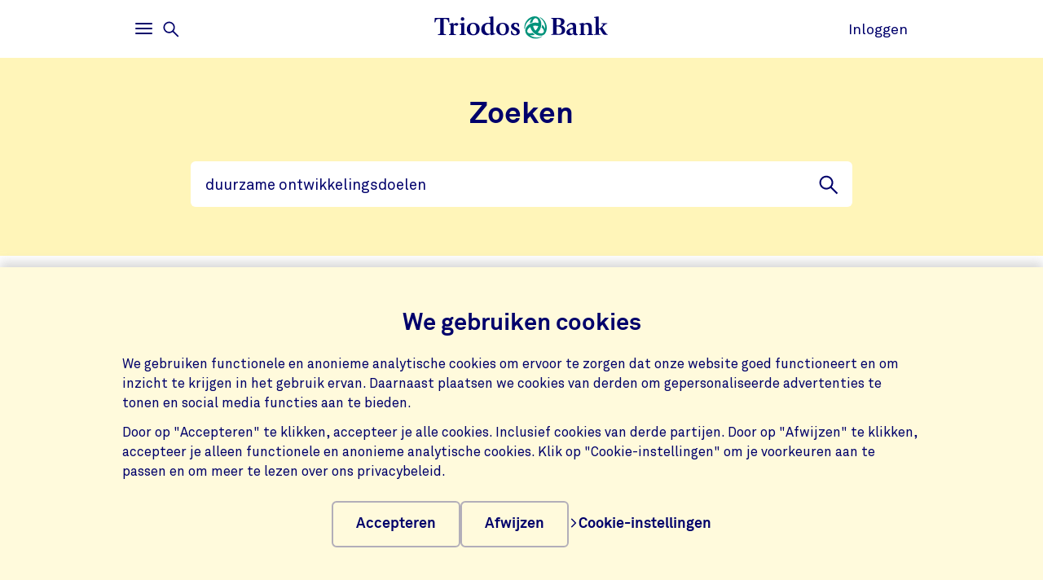

--- FILE ---
content_type: text/html;charset=UTF-8
request_url: https://www.triodos.nl/zoeken?q=duurzame+ontwikkelingsdoelen
body_size: 5762
content:

<!doctype html><html lang="nl"><head><meta charset="utf-8"><meta name="viewport" content="width=device-width, initial-scale=1.0"><meta name="_csrf_parameter" content="_csrf"/><meta name="_csrf_header" content="X-CSRF-TOKEN"/><meta name="_csrf" content="ac1dc3ad-eb66-494f-ac39-92f7551aefb7"/><link rel="stylesheet" media="screen" type="text/css" href="/wro/bundle/main.css?anticache=1765869478502"/><link href="/webfiles/1765869478502/img/favicon.ico" rel="icon"><link rel="stylesheet" href="/wro/bundle/chat.css?anticache=1765869478502" media="screen" type="text/css" nonce="22e13972-1c80-4f41-8503-4bfb84251f3b"/><title>Zoekresultaten | Vind wat je zoekt | Triodos Bank</title><meta name="title" content="Zoekresultaten | Triodos Bank"><meta name="smalltitle" content="Zoekresultaten"><meta name="description" content="Zoekresultaten op triodos.nl"><meta name="page-category" content="pc-general-service"><meta property="og:title" content="Zoekresultaten | Vind wat je zoekt | Triodos Bank"><meta property="og:description" content="Zoekresultaten op triodos.nl"><meta property="og:image" content="https://www.triodos.nl/webfiles/1765869478502/img/png/logo-triodos-bank.png"><meta name="twitter:card" content="summary_large_image"><meta name="twitter:site" content="@TriodosNL"><meta name="server-health-check" content="ELqWFadYskMTk7BsHOhIQH4VcE"><meta name="robots" content="noindex"></head><body><section class="cookie-bar" aria-labelledby="cookie__title"><div class="container"><div class="row"><div class="cookie-bar__container col-12"><div class="cookie-bar__wrapper"><h2 class="cookie-bar__title" id="cookie__title">We gebruiken cookies</h2><p class="cookie-bar__description">We gebruiken functionele en anonieme analytische cookies om ervoor te zorgen dat onze website goed functioneert en om inzicht te krijgen in het gebruik ervan. Daarnaast plaatsen we cookies van derden om gepersonaliseerde advertenties te tonen en social media functies aan te bieden.</p><p class="cookie-bar__description">Door op "Accepteren" te klikken, accepteer je alle cookies. Inclusief cookies van derde partijen. Door op "Afwijzen" te klikken, accepteer je alleen functionele en anonieme analytische cookies. Klik op "Cookie-instellingen" om je voorkeuren aan te passen en om meer te lezen over ons privacybeleid.</p><div class="cookie-bar__button-container"><button class="button cookie-bar__button cookie-bar__button--accept" type="button" data-button-type="accept"> Accepteren </button><button class="button cookie-bar__button cookie-bar__button--reject" type="button" data-button-type="reject"> Afwijzen </button><a class="cookie-bar__button ts-link_w_arrow" href="/uw-privacy-en-cookies"><span aria-hidden="true"><svg role="img" viewBox="0 0 20 20" preserveAspectRatio="xMidYMax meet" alt=""><use xlink:href="/webfiles/1765869478502/img/svg/sprite.svg#icon-chevron"></use></svg></span> Cookie-instellingen </a></div></div></div></div></div></section><div class="topbar__container"><header class="topbar" role="banner"><div class="skiplinks"><a class="skiplinks__link" href="#main-content">Ga naar hoofdinhoud</a><a class="skiplinks__link" href="#btn-mainmenu">Ga naar hoofdnavigatie</a></div><div class="container"><div class="row topbar__menu-row"><div class="topbar__link topbar__link--menu"><button class="topbar__button remove-button-styling hamburger hamburger--3dy" id="btn-mainmenu" type="button" aria-controls="main-nav" aria-expanded="false"><span class="hamburger-box"><span class="hamburger-inner"></span></span><span class="topbar__button-text d-md-inline-block"><span class="visuallyhidden openText">Openen</span><span class="closeText">Sluiten</span><span class="visuallyhidden typeText">Hoofdmenu</span></span></button><button class="topbar-search-button topbar-search__button remove-button-styling d-none d-md-inline-block" id="btn-mainmenu-search" type="button" aria-controls="main-nav" aria-expanded="false"><svg class="topbar-search-button__icon" aria-hidden="true" role="img" alt="Zoekpictogram"><use xlink:href="/webfiles/1765869478502/img/svg/sprite.svg#icon-magnifier-glass"></use></svg><span class="topbar__close-icon"></span><span class="topbar-search__button-text d-none d-md-inline-block"><span class="visuallyhidden openText">Openen</span><span class="closeText">Sluiten</span><span class="visuallyhidden typeText">Zoekmenu</span></span></button></div><div class="topbar__logo topbar__logo--icon"><a href="/" title="Ga naar de homepage"><img class="with-icon full-logo triodos-bank" src="/webfiles/1765869478502/img/svg/logo-triodos-bank.svg" alt="Logo Triodos Bank"></a></div><div class="topbar__link topbar__link--contact"><a class="topbar__button" href="https://bankieren.triodos.nl/ib-seam/angularIB?locale=nl-NL"> Inloggen </a></div></div></div></header></div><div class="header-observer"></div><main class="page-main" id="main-content"><section class="srs js-search-result-strip" data-gutter-correction="0" data-ignore-for-site-search="true"><div class="srs-entry" data-bg-type="solid" data-bg-theme="light" data-bg-name="yellow"><div class="container"><div class="row"><div class="col-12"><div class="srs-entry__title"><h1 class="heading-1">Zoeken</h1></div></div><div class="col-12 col-md-10"><div class="srs-query"><form class="position-relative" method="get" action="/zoeken" data-srs-suggested><div class="form__field search-field"><input class="form__input form__field--rounded-text" type="text" placeholder="Doorzoek de site" name="q" value="duurzame ontwikkelingsdoelen" autocomplete="off" aria-label="Zoeken" minlength="2" required><button class="form__input search-field-submit-button" type="submit"><span class="sr-only">Zoekknop</span><svg class="search-field-submit-button-icon" aria-hidden="true" role="img" alt="Zoekpictogram"><use xlink:href="/webfiles/1765869478502/img/svg/sprite.svg#icon-magnifier-glass"></use></svg></button></div><div class="srs-suggested-wrapper" aria-expanded="true" role="region" aria-live="polite"><ul class="reset-list srs-suggested__list" id="srs-suggestions"><script type="text/x-tmpl-mustache" class="mustache-template" data-url="https://www.triodos.nl/restservices/suggest" data-type="local" data-status="done">
  <li class="srs-suggested__list-item">
    <a class="d-flex justify-content-between srs-search-suggestion" href="{{ url }}" title="{{ text }}">'{{{ text }}}'</a>
  </li>
                    </script></ul></div></form></div></div></div></div></div><div class="srs-body" data-ignore-for-site-search="true"><div class="container"><div class="row"><div class="col-12 col-md-4"><h2 class="srs-facets-title">Verfijnen</h2><ul class="search-facets reset-list"><li class="search-facets__list-item"><button class="button button--pill button--pill-selected" aria-pressed="true" data-facet=""> Alles <span class="button--pill__add"> (87) </span></button></li><li class="search-facets__list-item"><button class="button button--pill button--pill" data-facet="pc-article"> Artikel <span class="button--pill__add"> (62) </span></button></li><li class="search-facets__list-item"><button class="button button--pill button--pill" data-facet="pc-pdf-document"> Pdf document <span class="button--pill__add"> (10) </span></button></li><li class="search-facets__list-item"><button class="button button--pill button--pill" data-facet="pc-product"> Product <span class="button--pill__add"> (3) </span></button></li><li class="search-facets__list-item"><button class="button button--pill button--pill" data-facet="pc-project"> Project <span class="button--pill__add"> (3) </span></button></li><li class="search-facets__list-item"><button class="button button--pill button--pill" data-facet="pc-press-release"> Persbericht <span class="button--pill__add"> (2) </span></button></li><li class="search-facets__list-item"><button class="button button--pill button--pill" data-facet="pc-faq"> Veelgestelde vragen <span class="button--pill__add"> (1) </span></button></li><li class="search-facets__list-item"><button class="button button--pill button--pill" data-facet="pc-general-service"> Service <span class="button--pill__add"> (1) </span></button></li><li class="search-facets__list-item"><button class="button button--pill button--pill" data-facet="pc-sector"> Sector <span class="button--pill__add"> (1) </span></button></li></ul></div><div class="col-12 col-md-8"><article class="search-results"><div class="search-results__counter"><p>Resultaat 1 - 10 van 87 resultaten </div><ul class="search-results__list reset-list"><li class="search-results__list-item"><a class="search-article" href="https://www.triodos.nl/beleggen/duurzame-impact" title="Beleggen met duurzame impact"><header class="search-article__header"><h3 class="search-article__title">Beleggen met duurzame impact</h3><span class="search-article__category">Product</span></header><div class="search-article__body"><b>Duurzame</b> impact Investeer in een mix van bedrijven en overheden die bijdragen aan <b>duurzame</b> oplossingen Onze <b>duurzame</b> impactfondsen bestaan uit een mix van aandelen en&#x2F;of obligaties van organisaties die <b>duurzame</b> oplossingen bieden. We stellen een uitgebalanceerde…</div><footer class="search-article__footer"></footer></a></li><li class="search-results__list-item"><a class="search-article" href="https://www.triodos.nl/projecten/duurzame-renovatie-schelpkade" title="Duurzame renovatie Schelpkade"><header class="search-article__header"><h3 class="search-article__title">Duurzame renovatie Schelpkade</h3><span class="search-article__category">Project</span></header><div class="search-article__body"><b>Duurzame</b> renovatie Schelpkade Den Haag, Nederlandwww.centacon.nl&#x2F; Schelpkade 46 Den Haag Nederland Meefinancierende Business Unit Triodos Bank Nederland Sector Duurzaam vastgoed Triodos Bank financiert de <b>duurzame</b> renovatie van een voormalig schoolgebouw…</div><footer class="search-article__footer"></footer></a></li><li class="search-results__list-item"><a class="search-article" href="https://www.triodos.nl/projecten/duurzame-herontwikkeling-het-pandhuis" title="Duurzame herontwikkeling &#39;Het Pandhuis&#39;"><header class="search-article__header"><h3 class="search-article__title">Duurzame herontwikkeling 'Het Pandhuis'</h3><span class="search-article__category">Project</span></header><div class="search-article__body"><b>Duurzame</b> herontwikkeling &#x27;Het Pandhuis&#x27; Utrecht, Nederland Zwaansteeg 11 Utrecht Nederland Meefinancierende Business Unit Triodos Bank Nederland Sector Duurzaam vastgoed Triodos Bank financiert de <b>duurzame</b> herontwikkeling van een voormalig kantoorpand…</div><footer class="search-article__footer"></footer></a></li><li class="search-results__list-item"><a class="search-article" href="https://www.triodos.nl/projecten/duurzame-appartementen-st-nicolaasstraat" title="Duurzame appartementen St. Nicolaasstraat"><header class="search-article__header"><h3 class="search-article__title">Duurzame appartementen St. Nicolaasstraat</h3><span class="search-article__category">Project</span></header><div class="search-article__body"><b>Duurzame</b> appartementen St. Nicolaasstraat Amsterdam, Nederland St. Nicolaasstraat 32 Amsterdam Nederland Meefinancierende Business Unit Triodos Bank Nederland Sector Duurzaam vastgoed In dit project worden 4 appartementen aan de St Nicolaasstraat in de…</div><footer class="search-article__footer"></footer></a></li><li class="search-results__list-item"><a class="search-article" href="https://www.triodos.nl/overstappen" title="Overstappen naar een duurzame bank"><header class="search-article__header"><h3 class="search-article__title">Overstappen naar een duurzame bank</h3><span class="search-article__category">Service</span></header><div class="search-article__body">Overstappen naar een <b>duurzame</b> bank De Overstapservice maakt het je gemakkelijk Open een betaalrekening Overstappen naar een <b>duurzame</b> bank is een weloverwogen keuze. Het is een mooie stap naar een betere wereld. Maar hier wil je wel zo min mogelijk rompslomp…</div><footer class="search-article__footer"></footer></a></li><li class="search-results__list-item"><a class="search-article" href="https://www.triodos.nl/zakelijk/sectoren" title="Duurzame financiering in toonaangevende sectoren"><header class="search-article__header"><h3 class="search-article__title">Duurzame financiering in toonaangevende sectoren</h3><span class="search-article__category">Sector</span></header><div class="search-article__body"><b>Duurzame</b> financiering in toonaangevende sectoren Samen op weg naar een meer inclusieve en <b>duurzame</b> samenleving Triodos Bank werk alleen samen met ondernemers en organisaties die zich inzetten voor blijvende, positieve verandering. Op die manier willen…</div><footer class="search-article__footer"></footer></a></li><li class="search-results__list-item"><a class="search-article" href="https://www.triodos.nl/duurzaam-vastgoed/transformatie-en-renovatie" title="Duurzame transformatie &amp; renovatie | Duurzaam vastgoed"><header class="search-article__header"><h3 class="search-article__title">Duurzame transformatie & renovatie | Duurzaam vastgoed</h3></header><div class="search-article__body">…leerwerktrajecten. Monumentenherstel gecombineerd met een opleiding bijvoorbeeld. Thema’s die wij belangrijk vinden bij financiering van <b>duurzame</b> transformatie en renovatie zijn:Herbestemming van leegstaand vastgoed, bijvoorbeeld een leegstaand kantoorpand of kerkInclusiviteit…</div><footer class="search-article__footer"></footer></a></li><li class="search-results__list-item"><a class="search-article" href="https://www.triodos.nl/beleggen/fondsenoverzicht" title="Beleg in onze duurzame fondsen"><header class="search-article__header"><h3 class="search-article__title">Beleg in onze duurzame fondsen</h3></header><div class="search-article__body">Fondsenoverzicht Met onze impactfondsen investeer je altijd in een <b>duurzame</b> toekomst Je kunt zelf kiezen waar je precies in belegt. Zo bepaal je zelf hoe je beleggingen het verschil maken. Je kunt kiezen uit themafondsen, mixfondsen, obligatie- of aandelenfondsen…</div><footer class="search-article__footer"></footer></a></li><li class="search-results__list-item"><a class="search-article" href="https://www.triodos.nl/artikelen/2016/hoe-duurzame-kleding-een-verhaal-vertelt" title="Hoe duurzame kleding een verhaal vertelt"><header class="search-article__header"><h3 class="search-article__title">Hoe duurzame kleding een verhaal vertelt</h3><span class="search-article__category">Artikel</span></header><div class="search-article__body">…&quot;De consument is toe aan een eerlijk kledingstuk&quot; Hoe <b>duurzame</b> kleding een verhaal vertelt Liefde voor mode. Dat betekent voor Charlie + Mary mooie én <b>duurzame</b> kleding. De twee ondernemers achter dit merk vertellen het verhaal achter het kledingstuk.</div><footer class="search-article__footer"></footer></a></li><li class="search-results__list-item"><a class="search-article" href="https://www.triodos.nl/mkb-ondernemers" title="Mkb-krediet voor duurzame ondernemers"><header class="search-article__header"><h3 class="search-article__title">Mkb-krediet voor duurzame ondernemers</h3></header><div class="search-article__body">Mkb-krediet voor <b>duurzame</b> ondernemers Vergroot je positieve impact Steeds meer mkb-ondernemers weten dat financieel en maatschappelijk rendement elkaar versterken. Dat een bedrijf een gezonde winst én een positieve impact op de samenleving kan hebben…</div><footer class="search-article__footer"></footer></a></li><script class="mustache-template" data-url="https://www.triodos.nl/restservices/search-result-strip?q=duurzame ontwikkelingsdoelen" data-type="local" type="x-tmpl-mustache" data-status="loading">

    <li class="search-results__list-item">
      <a class="search-article" href="{{url}}" title="{{{fields.title}}}">
        <header class="search-article__header">
          {{#fields.title}}
            <h3 class="search-article__title">{{{fields.title}}}</h3>
          {{/fields.title}}
          {{^fields.title}}
            <h3 class="search-article__title">{{{url}}}</h3>
          {{/fields.title}}

          <span class="search-article__category">{{fields.page-category}}</span>
        </header>
        <div class="search-article__body">{{{fields.body}}}</div>
        <footer class="search-article__footer">
        <span class="search-article__details">{{fields.sizeText}}</span>
        </footer>
      </a>
    </li>
  </script></ul></article></div></div></div><div class="container"><div class="row"><div class="col-12"><div class="load-more-results"><button class="button js-load-more-results" data-pagination="2">Toon meer resultaten</button></div></div></div></div></div></section></main><footer id="footer" class="page-footer" role="contentinfo"><div class="container"><div class="row"><div class="col-12 col-sm-6 col-lg-4 page-footer__select"><div class="form__field form__field--select"><label for="page-footer-country" class="form-select-label">Triodos</label><div class="form-select-wrapper form-select-wrapper--dark"><select id="page-footer-country" class="form-select js-navigation-select" tabindex="0"><option value="/">Nederland</option><option value="https://www.triodos.be">België</option><option value="https://www.triodos.de">Duitsland</option><option value="https://www.triodos.es">Spanje</option><option value="https://www.triodos.co.uk">Groot-Brittannië</option><option value="https://www.triodos.com">Corporate</option><option value="https://www.triodosfoundation.nl">Foundation</option><option value="https://www.triodos-im.com">Investment Management</option></select><svg role="img" aria-hidden="true" viewBox="0 0 20 20" preserveAspectRatio="xMidYMax meet"><use xlink:href="/webfiles/1765869478502/img/svg/sprite.svg#icon-chevron"></use></svg></div></div></div></div><div class="row"><div class="col col-12 col-lg-5"><nav class="page-footer-social-media"><span class="nav-title">Volg ons op</span><ul class="page-footer-social-media__list"><li class="page-footer-social-media__list-item"><a class="page-footer-social-media__item" href="https://www.facebook.com/triodosbanknl" target="_blank" title="Facebook"><svg aria-hidden="true" role="img" alt=""><use xlink:href="/webfiles/1765869478502/img/svg/sprite.svg#social-icon-facebook"></use></svg><span class="sr-only">Facebook</span></a></li><li class="page-footer-social-media__list-item"><a class="page-footer-social-media__item" href="https://www.instagram.com/triodosbanknl/" target="_blank" title="Instagram"><svg aria-hidden="true" role="img" alt=""><use xlink:href="/webfiles/1765869478502/img/svg/sprite.svg#social-icon-instagram"></use></svg><span class="sr-only">Instagram</span></a></li><li class="page-footer-social-media__list-item"><a class="page-footer-social-media__item" href="https://www.linkedin.com/company/triodos-bank/" target="_blank" title="LinkedIn"><svg aria-hidden="true" role="img" alt=""><use xlink:href="/webfiles/1765869478502/img/svg/sprite.svg#social-icon-linkedin"></use></svg><span class="sr-only">LinkedIn</span></a></li><li class="page-footer-social-media__list-item"><a class="page-footer-social-media__item" href="https://www.youtube.com/triodosbanknl" target="_blank" title="Youtube"><svg aria-hidden="true" role="img" alt=""><use xlink:href="/webfiles/1765869478502/img/svg/sprite.svg#social-icon-youtube"></use></svg><span class="sr-only">Youtube</span></a></li></ul></nav></div><div class="col col-12 col-lg-7"><nav class="page-footer-other"><ul class="page-footer-other__list"><li class="page-footer-other__list-item"><a class="page-footer-other__link ts-link_w_arrow ts-link_w_arrow--inverted" href="/contact" title="Contact"><span aria-hidden="true"><svg role="img" viewBox="0 0 20 20" preserveAspectRatio="xMidYMax meet" alt=""><use xlink:href="/webfiles/1765869478502/img/svg/sprite.svg#icon-chevron"></use></svg></span> Contact </a></li><li class="page-footer-other__list-item"><a class="page-footer-other__link ts-link_w_arrow ts-link_w_arrow--inverted" href="/uw-privacy-en-cookies" title="Privacy &amp; cookies"><span aria-hidden="true"><svg role="img" viewBox="0 0 20 20" preserveAspectRatio="xMidYMax meet" alt=""><use xlink:href="/webfiles/1765869478502/img/svg/sprite.svg#icon-chevron"></use></svg></span> Privacy &amp; cookies </a></li><li class="page-footer-other__list-item"><a class="page-footer-other__link ts-link_w_arrow ts-link_w_arrow--inverted" href="/nieuwsbrieven" title="Nieuwsbrief"><span aria-hidden="true"><svg role="img" viewBox="0 0 20 20" preserveAspectRatio="xMidYMax meet" alt=""><use xlink:href="/webfiles/1765869478502/img/svg/sprite.svg#icon-chevron"></use></svg></span> Nieuwsbrief </a></li></ul></nav></div></div></div></footer><nav class="page-navigation" role="navigation"><div class="page-navigation-menu page-navigation-menu--main" id="main-nav"><div class="page-navigation-menu__search animate-down"><div class="container"><div class="row"><div class="col-12"><form class="position-relative" action="/zoeken" method="get" data-search-responsive-suggested><div class="navigation-search-input form__field search-field"><input class="form__input form__field--rounded-text" type="text" placeholder="Doorzoek de website" aria-label="Zoeken" name="q" autocomplete="off" minlength="2" required><button class="form__input search-field-submit-button" type="submit"><span class="sr-only">Zoeken</span><svg class="search-field-submit-button-icon" aria-hidden="true" role="img" alt="Zoekpictogram"><use xlink:href="/webfiles/1765869478502/img/svg/sprite.svg#icon-magnifier-glass"></use></svg></button></div><div class="navigation-search-responsive-suggested" role="region" aria-live="polite"><ul class="reset-list navigation-search-responsive-suggested__list" id="suggestions"><script type="text/x-tmpl-mustache" class="mustache-template" data-url="https://www.triodos.nl/restservices/suggest" data-type="local">
  <li class="navigation-search-responsive-suggested__list-item">
    <a class="d-flex justify-content-between navigation-search-suggestion" href="{{ url }}" title="{{ text }}">'{{{ text }}}'</a>
  </li>
                  </script></ul><hr class="navigation-search-responsive-suggested__divider"><ul class="reset-list navigation-search-responsive-suggested__list d-none d-lg-block" id="hits"><script type="text/x-tmpl-mustache" class="mustache-template" data-url="https://www.triodos.nl/restservices/suggest" data-type="local">
  <li class="navigation-search-responsive-suggested__list-item">
    <a class="d-flex justify-content-between navigation-search-suggestion" href="{{ url }}" title="{{ titleRaw }}">
      {{#title}}
        <p class="navigation-search-suggestion__title">{{{ title }}}{{#sizeText.length}}{{ sizeText }}{{/sizeText.length}}</p>
      {{/title}}
      {{^title}}
        <p class="navigation-search-suggestion__title">{{{ url }}}</p>
      {{/title}}
      <span class="navigation-search-suggestion__category">{{ page-category }}</span>
    </a>
  </li>
                  </script></ul></div></form></div></div></div></div><div class="page-navigation-menu__lists animate-down"><div class="container"><div class="row"><div class="col-12 col-sm-6 col-lg-3"><div class="page-navigation-list"><h2 class="page-navigation-menu__title visuallyhidden">Main</h2><ul class="list--chevron-links page-navigation-menu__list"><li><a class="highlighted-link" href="/contact"><span aria-hidden="true"><svg role="img" viewBox="0 0 20 20" preserveAspectRatio="xMidYMax meet" alt=""><use xlink:href="/webfiles/1765869478502/img/svg/sprite.svg#icon-chevron"></use></svg></span> Hulp en contact </a></li><li><a class="highlighted-link" href="/service/particulieren/bankieren/veilig-bankieren"><span aria-hidden="true"><svg role="img" viewBox="0 0 20 20" preserveAspectRatio="xMidYMax meet" alt=""><use xlink:href="/webfiles/1765869478502/img/svg/sprite.svg#icon-chevron"></use></svg></span> Veilig bankieren </a></li><li><a class="highlighted-link" href="/mobiel-bankieren"><span aria-hidden="true"><svg role="img" viewBox="0 0 20 20" preserveAspectRatio="xMidYMax meet" alt=""><use xlink:href="/webfiles/1765869478502/img/svg/sprite.svg#icon-chevron"></use></svg></span> Mobiel Bankieren </a></li><li><a class="highlighted-link" href="/geld-voor-nu-en-later"><span aria-hidden="true"><svg role="img" viewBox="0 0 20 20" preserveAspectRatio="xMidYMax meet" alt=""><use xlink:href="/webfiles/1765869478502/img/svg/sprite.svg#icon-chevron"></use></svg></span> Geld voor nu en later </a></li><li><a class="highlighted-link" href="/over-triodos-bank"><span aria-hidden="true"><svg role="img" viewBox="0 0 20 20" preserveAspectRatio="xMidYMax meet" alt=""><use xlink:href="/webfiles/1765869478502/img/svg/sprite.svg#icon-chevron"></use></svg></span> Over Triodos Bank </a></li><li><a class="highlighted-link" href="https://dekleurvangeld.nl/" target="_blank"><span aria-hidden="true"><svg role="img" viewBox="0 0 20 20" preserveAspectRatio="xMidYMax meet" alt=""><use xlink:href="/webfiles/1765869478502/img/svg/sprite.svg#icon-chevron"></use></svg></span> De Kleur van Geld </a></li></ul></div></div><div class="col-12 col-sm-6 col-lg-3"><div class="page-navigation-list"><h3 class="page-navigation-menu__title">Speciaal voor</h3><ul class="list--lines list--chevron-links page-navigation-menu__list"><li><a class="" href="/particulieren"><span aria-hidden="true"><svg role="img" viewBox="0 0 20 20" preserveAspectRatio="xMidYMax meet" alt=""><use xlink:href="/webfiles/1765869478502/img/svg/sprite.svg#icon-chevron"></use></svg></span> Particulieren </a></li><li><a class="" href="/zakelijk"><span aria-hidden="true"><svg role="img" viewBox="0 0 20 20" preserveAspectRatio="xMidYMax meet" alt=""><use xlink:href="/webfiles/1765869478502/img/svg/sprite.svg#icon-chevron"></use></svg></span> Zakelijke klanten </a></li><li><a class="" href="/private-banking"><span aria-hidden="true"><svg role="img" viewBox="0 0 20 20" preserveAspectRatio="xMidYMax meet" alt=""><use xlink:href="/webfiles/1765869478502/img/svg/sprite.svg#icon-chevron"></use></svg></span> Private Banking </a></li><li><a class="" href="/ouders-en-kinderen"><span aria-hidden="true"><svg role="img" viewBox="0 0 20 20" preserveAspectRatio="xMidYMax meet" alt=""><use xlink:href="/webfiles/1765869478502/img/svg/sprite.svg#icon-chevron"></use></svg></span> Ouders en kinderen </a></li><li><a class="" href="https://www.triodos.com/en/investing/triodos-bank-depository-receipts" target="_blank"><span aria-hidden="true"><svg role="img" viewBox="0 0 20 20" preserveAspectRatio="xMidYMax meet" alt=""><use xlink:href="/webfiles/1765869478502/img/svg/sprite.svg#icon-chevron"></use></svg></span> Certificaathouders </a></li><li><a class="" href="/service/particulieren/nabestaanden"><span aria-hidden="true"><svg role="img" viewBox="0 0 20 20" preserveAspectRatio="xMidYMax meet" alt=""><use xlink:href="/webfiles/1765869478502/img/svg/sprite.svg#icon-chevron"></use></svg></span> Nabestaanden </a></li></ul></div></div><div class="col-12 col-sm-6 col-lg-3"><div class="page-navigation-list"><h3 class="page-navigation-menu__title">Producten</h3><ul class="list--lines list--chevron-links page-navigation-menu__list"><li><a class="" href="/betalen"><span aria-hidden="true"><svg role="img" viewBox="0 0 20 20" preserveAspectRatio="xMidYMax meet" alt=""><use xlink:href="/webfiles/1765869478502/img/svg/sprite.svg#icon-chevron"></use></svg></span> Betalen </a></li><li><a class="" href="/sparen"><span aria-hidden="true"><svg role="img" viewBox="0 0 20 20" preserveAspectRatio="xMidYMax meet" alt=""><use xlink:href="/webfiles/1765869478502/img/svg/sprite.svg#icon-chevron"></use></svg></span> Sparen </a></li><li><a class="" href="/beleggen"><span aria-hidden="true"><svg role="img" viewBox="0 0 20 20" preserveAspectRatio="xMidYMax meet" alt=""><use xlink:href="/webfiles/1765869478502/img/svg/sprite.svg#icon-chevron"></use></svg></span> Beleggen </a></li><li><a class="" href="/hypotheken"><span aria-hidden="true"><svg role="img" viewBox="0 0 20 20" preserveAspectRatio="xMidYMax meet" alt=""><use xlink:href="/webfiles/1765869478502/img/svg/sprite.svg#icon-chevron"></use></svg></span> Hypotheken </a></li><li><a class="" href="/zakelijk/lenen"><span aria-hidden="true"><svg role="img" viewBox="0 0 20 20" preserveAspectRatio="xMidYMax meet" alt=""><use xlink:href="/webfiles/1765869478502/img/svg/sprite.svg#icon-chevron"></use></svg></span> Zakelijk lenen </a></li></ul></div></div><div class="col-12 col-sm-6 col-lg-3"><div class="page-navigation-list"><h3 class="page-navigation-menu__title">Direct naar</h3><ul class="list--lines list--chevron-links page-navigation-menu__list"><li><a class="" href="/service/particulieren/wijzigen"><span aria-hidden="true"><svg role="img" viewBox="0 0 20 20" preserveAspectRatio="xMidYMax meet" alt=""><use xlink:href="/webfiles/1765869478502/img/svg/sprite.svg#icon-chevron"></use></svg></span> Gegevens wijzigen </a></li><li><a class="" href="/mijn-geld-gaat-goed"><span aria-hidden="true"><svg role="img" viewBox="0 0 20 20" preserveAspectRatio="xMidYMax meet" alt=""><use xlink:href="/webfiles/1765869478502/img/svg/sprite.svg#icon-chevron"></use></svg></span> Mijn Geld Gaat Goed </a></li><li><a class="" href="https://www.annual-report-triodos.com/" target="_blank"><span aria-hidden="true"><svg role="img" viewBox="0 0 20 20" preserveAspectRatio="xMidYMax meet" alt=""><use xlink:href="/webfiles/1765869478502/img/svg/sprite.svg#icon-chevron"></use></svg></span> Jaarverslag (Engels) </a></li><li><a class="" href="/pers"><span aria-hidden="true"><svg role="img" viewBox="0 0 20 20" preserveAspectRatio="xMidYMax meet" alt=""><use xlink:href="/webfiles/1765869478502/img/svg/sprite.svg#icon-chevron"></use></svg></span> Pers </a></li><li><a class="" href="/werken-bij-triodos-bank"><span aria-hidden="true"><svg role="img" viewBox="0 0 20 20" preserveAspectRatio="xMidYMax meet" alt=""><use xlink:href="/webfiles/1765869478502/img/svg/sprite.svg#icon-chevron"></use></svg></span> Werken bij </a></li></ul></div></div></div></div></div><div class="page-navigation-menu__foot animate-down"><div class="container no-justified-rows"><ul class="row page-navigation-menu-foot__list reset-list"><li class="page-navigation-menu-foot__list-item col-12 col-sm-6 col-md-5 col-lg-3"><a href="/uw-privacy-en-cookies">Privacy &amp; cookies</a></li><li class="page-navigation-menu-foot__list-item col-12 col-sm-6 col-md-5 col-lg-3"><a href="/toegankelijkheid">Toegankelijkheid</a></li><li class="page-navigation-menu-foot__list-item col-12 col-sm-6 col-md-5 col-lg-3"><a href="/disclaimer">Disclaimer</a></li><li class="page-navigation-menu-foot__list-item col-12 col-sm-6 col-md-5 col-lg-3"><a href="/service/particulieren/bankieren/beschikbaarheid-dienstverlening">Beschikbaarheid dienstverlening</a></li><li class="page-navigation-menu-foot__list-item col-12 col-sm-6 col-md-5 col-lg-3"><a href="/nieuwsbrieven">Nieuwsbrief</a></li></ul><div class="row"><div class="col-12 col-sm-6 col-lg-4 page-footer__select"><div class="form__field form__field--select"><label for="page-footer-country" class="form-select-label">Triodos</label><div class="form-select-wrapper "><select id="page-footer-country" class="form-select js-navigation-select" tabindex="0"><option value="/">Nederland</option><option value="https://www.triodos.be">België</option><option value="https://www.triodos.de">Duitsland</option><option value="https://www.triodos.es">Spanje</option><option value="https://www.triodos.co.uk">Groot-Brittannië</option><option value="https://www.triodos.com">Corporate</option><option value="https://www.triodosfoundation.nl">Foundation</option><option value="https://www.triodos-im.com">Investment Management</option></select><svg role="img" aria-hidden="true" viewBox="0 0 20 20" preserveAspectRatio="xMidYMax meet"><use xlink:href="/webfiles/1765869478502/img/svg/sprite.svg#icon-chevron"></use></svg></div></div></div></div></div></div></div><div class="page-navigation-menu page-navigation-menu--contact animate-down" id="contact-nav"><div class="container"><div class="row justify-content-between justify-content-lg-start"></div></div></div></nav><script data-piwikcontainerid="371adcb4-c0da-41d7-b5c0-97b71c32b024" data-nonce="22e13972-1c80-4f41-8503-4bfb84251f3b" src="/wro/bundle/piwik-body.js?anticache=1765869478502" id="piwikbody" type="application/javascript"></script><script src="/wro/bundle/chat.js?anticache=1765869478502" type="module" nonce="22e13972-1c80-4f41-8503-4bfb84251f3b"></script><script nonce="22e13972-1c80-4f41-8503-4bfb84251f3b">
//<![CDATA[

        window.parleySettings = {
          roomNumber: "Hbjsdvt676e67g67g7su",
          apiDomain: "https://chat.triodos.com",
          persistDeviceBetweenDomain: "triodos.nl",
        }
      
//]]>
</script><script type="application/javascript" src="/wro/bundle/main.js?anticache=1765869478502"></script><div id="app"/></body></html>

--- FILE ---
content_type: image/svg+xml;charset=UTF-8
request_url: https://www.triodos.nl/webfiles/1765869478502/img/svg/logo-triodos-bank.svg
body_size: 3370
content:
<svg version="1.1" id="Layer_1" xmlns="http://www.w3.org/2000/svg" xmlns:xlink="http://www.w3.org/1999/xlink" x="0px" y="0px"
	 viewBox="0 0 285 40" style="enable-background:new 0 0 285 40;" xml:space="preserve">
<title>Triodos Bank logo</title>
<g>
	<path fill="#00937B" d="M183.9,19.1c0-4.9-1.8-9.5-5.1-13.1c-1.7-1.8-3.6-3.3-5.8-4.4l-0.5,0.8c1.2,0.7,2.3,1.6,3.3,2.6
		c3.4,3.5,5.3,8.1,5.4,13c0,0.7,0,1.9-0.1,2.9c-0.6-2.1-1.7-4-3.2-5.6c-0.5-0.6-1-1.1-1.7-1.4c-0.1,1.5-0.4,3-0.8,4.5
		c0.6,0.4,1.1,0.9,1.6,1.4c1.3,1.2,2.1,2.9,2.2,4.7c0,0.9-0.4,1.8-1.1,2.4c-1,0.8-2.2,1.2-3.5,1.2c-1.9-0.1-3.8-0.7-5.4-1.8
		c2.5-2.5,4.3-5.6,5.1-9c0.4-1.5,0.6-3,0.6-4.6c0-2.6-0.6-5.2-1.9-7.5C171.3,2,168,0,164.4,0c-4.5,0.1-8.8,2.1-11.8,5.4
		c-3.4,3.3-5.4,7.9-5.4,12.7c0,0.8,0,1.6,0.1,2.4h0.9c0-4.8,1.9-9.3,5.4-12.6c1.8-1.7,3.8-3.2,6.1-4.2c-1.6,1.5-2.7,3.5-3.3,5.6
		c-0.2,0.7-0.3,1.4-0.3,2.1c1.4-0.7,2.8-1.2,4.3-1.5c0.2-2.1,1.1-4,2.5-5.6c0.7-0.7,1.6-1.2,2.6-1.2c1.6,0.1,3,1.1,3.7,2.5
		c0.9,1.7,1.3,3.7,1.1,5.6c-3.4-1.1-7-1.1-10.4,0c-2.9,0.7-5.5,2.2-7.6,4.3c-2.2,2.1-3.5,4.9-3.7,7.9c0.1,3,1.4,5.8,3.6,7.8
		c3.6,3.4,8.3,5.4,13.3,5.3c3.9,0,7.6-1.2,10.8-3.4l-0.2-0.6c-2.5,1.4-5.3,2.1-8.2,2.1c-4.4,0.1-8.6-1.3-12.1-3.9
		c0.9,0.3,1.9,0.5,2.9,0.5c1.9,0,3.8-0.4,5.5-1.2c-1.3-0.9-2.5-1.9-3.5-3c-1.3,0.5-2.8,0.9-4.2,0.9c-1.4,0.1-2.7-0.4-3.7-1.3
		c-0.6-0.6-0.9-1.4-0.9-2.3c0.1-1.7,0.9-3.4,2.2-4.5c0.8-0.9,1.8-1.6,2.9-2.1c0.9,3.4,2.7,6.6,5.2,9.1c2.9,3,6.9,4.8,11.1,5
		c2.7,0.1,5.3-0.9,7.2-2.7C182.7,26.3,183.9,22.7,183.9,19.1 M170,16.1c-0.9,2.8-2.5,5.3-4.6,7.4c-2-2.2-3.3-4.8-4-7.7
		c1.2-0.3,2.4-0.4,3.6-0.4C166.7,15.4,168.4,15.7,170,16.1" />
	<path fill="#00006B" d="M9.5,4.4H7.8c-1,0-1.9,0.1-2.8,0.2C4.4,4.8,3.8,5.1,3.3,5.5C2.8,6,2.5,6.6,2.3,7.2C2.1,8,1.8,8.9,1.5,10H0
		c0-0.2,0-0.6,0.1-1.3s0.1-1.4,0.2-2.2s0.1-1.6,0.2-2.3c0-0.5,0.1-1,0.2-1.4h23.4c0,0.2,0.1,0.7,0.1,1.4s0.1,1.5,0.2,2.3
		s0.1,1.5,0.1,2.2s0.1,1.1,0.1,1.3H23c-0.3-1.1-0.5-2-0.8-2.8c-0.2-0.6-0.5-1.2-1-1.7c-0.5-0.4-1.1-0.8-1.7-0.9
		c-0.9-0.2-1.9-0.3-2.8-0.2H15v20c0,1.1,0,1.9,0,2.5c0,0.5,0.1,0.9,0.3,1.4c0.2,0.3,0.5,0.6,0.8,0.7c0.5,0.1,1,0.2,1.6,0.3l1,0.1
		v1.1H5.8v-1.1l1-0.1c0.5-0.1,1.1-0.2,1.6-0.3c0.4-0.1,0.7-0.3,0.8-0.7c0.2-0.4,0.3-0.9,0.3-1.4c0-0.6,0-1.4,0-2.5L9.5,4.4z"/>
	<path fill="#00006B" d="M26.4,16.8c0-0.4,0-0.8,0-1.1c0-0.4-0.1-0.7-0.1-1.1c-0.1-0.3-0.2-0.6-0.4-0.8c-0.2-0.2-0.4-0.3-0.7-0.3
		c-0.3,0-0.5,0-0.8,0.1c-0.2,0-0.4,0.1-0.5,0.2v-1.1c0.8-0.3,1.5-0.5,2-0.7s1.1-0.3,1.6-0.5l1.5-0.4c0.5-0.1,1.2-0.2,1.9-0.3
		c0.1,0.4,0.1,0.8,0.2,1.3s0.1,1.1,0.1,1.6c0.2-0.2,0.5-0.5,0.8-0.8s0.7-0.7,1.1-0.9c0.4-0.3,0.9-0.6,1.3-0.8c0.5-0.2,1-0.3,1.6-0.3
		c0.4,0,0.8,0.1,1.2,0.2c0.3,0.1,0.7,0.3,1,0.5s0.5,0.4,0.7,0.6c0.2,0.2,0.4,0.4,0.5,0.6c-0.3,0.6-0.6,1.1-1,1.6
		c-0.5,0.5-1,1-1.5,1.3c-0.3-0.1-0.5-0.1-0.8-0.2c-0.3-0.1-0.7-0.3-1.1-0.4l-1-0.5c-0.2-0.1-0.5-0.1-0.7-0.2c-0.3,0-0.6,0.1-0.9,0.2
		c-0.3,0.2-0.6,0.4-0.8,0.7v10.2c0,0.8,0,1.4,0,1.8s0.1,0.7,0.2,1.1c0.1,0.3,0.3,0.5,0.5,0.6c0.3,0.1,0.7,0.2,1,0.2l1.7,0.2v1.1
		H23.8v-1.1l0.9-0.1c0.3,0,0.6-0.1,0.9-0.2c0.2-0.1,0.4-0.2,0.5-0.5s0.2-0.5,0.2-0.8c0-0.5,0.1-0.9,0.1-1.4V16.8z"/>
	<path fill="#00006B" d="M41.2,29.4l0.9-0.1c0.3,0,0.6-0.1,0.9-0.2c0.2-0.1,0.4-0.2,0.5-0.4c0.1-0.3,0.2-0.5,0.2-0.8
		c0-0.5,0.1-0.9,0.1-1.4v-9.9c0-0.4,0-0.7,0-1.1c0-0.4-0.1-0.7-0.2-1.1c-0.1-0.3-0.2-0.6-0.4-0.8s-0.4-0.3-0.7-0.3s-0.6,0-0.8,0.1
		l-0.5,0.1v-1.2c2.5-0.9,5-1.4,7.6-1.5v15.8c0,0.5,0,0.9,0.1,1.4c0,0.3,0.1,0.6,0.2,0.8c0.1,0.2,0.3,0.4,0.5,0.4
		c0.3,0.1,0.6,0.2,0.9,0.2l0.9,0.1v1.1H41.2V29.4z M46.1,7.3c-0.8,0-1.5-0.3-2.1-0.8c-0.6-0.6-0.9-1.3-0.8-2.1
		c0-0.8,0.3-1.5,0.8-2.1c0.6-0.6,1.3-0.9,2.1-0.8c0.8,0,1.5,0.3,2.1,0.8c0.5,0.5,0.8,1.2,0.8,2s-0.3,1.6-0.9,2.2
		C47.6,7,46.8,7.3,46.1,7.3z"/>
	<path fill="#00006B" d="M63.3,31.1c-1.3,0-2.6-0.2-3.9-0.6c-1.2-0.4-2.3-1-3.3-1.8s-1.8-1.9-2.3-3.1c-0.6-1.4-0.9-3-0.8-4.5
		c0-1.6,0.3-3.2,0.9-4.7c0.6-1.2,1.4-2.4,2.4-3.2c1-0.9,2.2-1.5,3.4-1.9c1.3-0.4,2.6-0.6,3.9-0.6s2.7,0.2,4,0.6
		c1.2,0.4,2.4,1,3.3,1.8c1,0.8,1.8,1.8,2.3,3c0.6,1.4,0.9,2.9,0.9,4.4c0,1.7-0.3,3.3-0.9,4.8c-0.6,1.3-1.4,2.4-2.4,3.3
		s-2.2,1.5-3.4,1.9C66,30.9,64.7,31.1,63.3,31.1z M58.3,20.3c0,1.1,0.1,2.2,0.3,3.3c0.2,1,0.5,2.1,1,3c0.4,0.8,1,1.6,1.7,2.1
		c0.7,0.6,1.6,0.9,2.6,0.8c0.9,0,1.7-0.2,2.4-0.8c0.6-0.5,1.1-1.2,1.5-2s0.6-1.7,0.7-2.6s0.2-1.8,0.2-2.7c0-1.1-0.1-2.2-0.3-3.3
		c-0.2-1-0.5-2-0.9-2.9c-0.4-0.8-1-1.5-1.7-2.1c-0.8-0.6-1.7-0.8-2.7-0.8c-0.9,0-1.7,0.2-2.4,0.8c-0.6,0.5-1.2,1.1-1.5,1.9
		c-0.4,0.8-0.6,1.7-0.8,2.6C58.4,18.5,58.3,19.4,58.3,20.3z"/>
	<path fill="#00006B" d="M91.6,7.6c0-1.4,0-2.7-0.2-4.1c-0.1-0.8-0.5-1.3-1.2-1.3c-0.2,0-0.5,0-0.7,0H89v-1c0.9-0.2,1.7-0.3,2.3-0.4
		s1.4-0.2,1.9-0.3s1.2-0.1,1.7-0.2s1.1,0,1.7,0v23.6c0,0.8,0,1.5,0,2.1c0,0.4,0.1,0.9,0.2,1.3c0.1,0.3,0.3,0.5,0.6,0.7
		c0.3,0.2,0.7,0.2,1.1,0.2h0.9l0.1,1.1c-1.1,0.4-2.2,0.7-3.3,1c-1.1,0.3-2.2,0.5-3.4,0.7l-1.1-1.9l-1,0.5c-0.4,0.2-0.9,0.5-1.3,0.6
		c-0.5,0.2-1.1,0.4-1.6,0.5c-0.6,0.1-1.3,0.2-1.9,0.2c-1.2,0-2.3-0.2-3.4-0.6c-2.3-0.8-4.1-2.4-5.1-4.6c-0.6-1.3-0.8-2.7-0.8-4.2
		c0-1.4,0.2-2.8,0.7-4.1c0.4-1.1,1-2.1,1.7-3c0.7-0.8,1.5-1.5,2.4-2c0.8-0.5,1.7-0.9,2.7-1.2c0.8-0.3,1.7-0.5,2.6-0.6
		c0.7-0.1,1.4-0.1,2.1-0.1c0.5,0,1,0,1.6,0.1l1.2,0.2L91.6,7.6z M91.6,13.8c-0.4-0.4-0.9-0.7-1.3-1c-0.7-0.4-1.5-0.5-2.2-0.5
		c-0.9,0-1.7,0.2-2.5,0.6c-0.7,0.4-1.3,0.9-1.8,1.6c-0.5,0.7-0.9,1.5-1.1,2.3c-0.3,1-0.4,1.9-0.4,2.9c0,1.3,0.2,2.6,0.6,3.8
		c0.4,1,0.9,2,1.6,2.8c0.6,0.7,1.4,1.3,2.2,1.7c0.8,0.4,1.6,0.6,2.5,0.6c0.5,0,1-0.1,1.5-0.2c0.4-0.1,0.7-0.3,1-0.5L91.6,13.8z"/>
	<path fill="#00006B" d="M111.5,31.1c-1.3,0-2.6-0.2-3.9-0.6c-1.2-0.4-2.3-1-3.3-1.8s-1.8-1.9-2.3-3.1c-0.6-1.4-0.9-3-0.9-4.5
		c0-1.6,0.3-3.2,0.9-4.7c0.6-1.2,1.4-2.4,2.4-3.2c1-0.9,2.2-1.5,3.4-1.9c1.3-0.4,2.6-0.6,3.9-0.6c1.4,0,2.7,0.2,4,0.6
		c1.2,0.4,2.3,1,3.2,1.8c1,0.8,1.8,1.8,2.3,3c0.6,1.4,0.9,2.9,0.9,4.4c0,1.7-0.3,3.3-0.9,4.8c-0.6,1.3-1.4,2.4-2.4,3.3
		s-2.2,1.5-3.4,1.9C114.1,30.9,112.8,31.1,111.5,31.1z M106.5,20.3c0,1.1,0.1,2.2,0.3,3.3c0.2,1,0.5,2.1,1,3c0.4,0.8,1,1.6,1.7,2.1
		c0.7,0.6,1.6,0.9,2.6,0.8c0.9,0,1.7-0.2,2.4-0.8c0.6-0.5,1.1-1.2,1.5-2s0.6-1.7,0.7-2.6s0.2-1.8,0.2-2.7c0-1.1-0.1-2.2-0.3-3.3
		c-0.2-1-0.5-2-0.9-2.9c-0.4-0.8-1-1.6-1.7-2.1c-0.8-0.6-1.7-0.8-2.7-0.8c-0.9,0-1.7,0.2-2.4,0.8c-0.6,0.5-1.2,1.2-1.5,1.9
		c-0.4,0.8-0.6,1.7-0.8,2.6C106.5,18.5,106.5,19.4,106.5,20.3z"/>
	<path fill="#00006B" d="M136.7,17.1c0-0.4-0.1-0.9-0.3-1.3c-0.2-0.6-0.4-1.1-0.7-1.6s-0.7-1-1.2-1.3c-0.6-0.4-1.3-0.6-1.9-0.5
		c-0.6,0-1.2,0.3-1.7,0.8s-0.7,1.2-0.7,1.9s0.2,1.3,0.7,1.8s1.1,1,1.7,1.3c0.7,0.4,1.5,0.8,2.3,1.1c0.8,0.4,1.6,0.8,2.3,1.3
		s1.3,1.1,1.8,1.8c0.5,0.8,0.7,1.7,0.7,2.7c0,0.8-0.1,1.6-0.4,2.3c-0.3,0.7-0.8,1.4-1.4,1.9c-0.7,0.6-1.6,1.1-2.5,1.3
		c-1.2,0.3-2.4,0.5-3.7,0.5c-1.1,0-2.2-0.1-3.3-0.4c-0.9-0.2-1.7-0.5-2.5-0.9c-0.5-2-0.8-4-0.8-6h1.7c0.1,0.6,0.2,1.3,0.5,1.9
		c0.3,0.7,0.6,1.3,1.1,1.8c0.4,0.6,1,1.1,1.6,1.5s1.4,0.6,2.1,0.6c0.8,0.1,1.5-0.3,2.1-0.8c0.5-0.5,0.7-1.2,0.7-2
		c0-0.7-0.2-1.5-0.7-2.1s-1.1-1-1.7-1.4c-0.7-0.4-1.5-0.8-2.3-1.2c-0.8-0.3-1.6-0.8-2.3-1.3s-1.3-1.1-1.7-1.9
		c-0.5-0.8-0.7-1.8-0.7-2.8c0-0.1,0-0.4,0.1-1c0.1-0.7,0.4-1.3,0.8-1.9c0.6-0.8,1.3-1.4,2.2-1.8c1.4-0.6,2.8-0.9,4.3-0.8
		c1,0,2,0.1,3,0.4c0.7,0.2,1.4,0.5,2.1,0.8c0.2,0.8,0.4,1.7,0.4,2.6s0.1,1.8,0.1,2.6L136.7,17.1z"/>
	<path fill="#00006B" d="M191.3,29.4l1-0.1c0.5-0.1,0.9-0.2,1.1-0.3c0.3-0.1,0.5-0.3,0.6-0.6c0.2-0.5,0.2-0.9,0.2-1.4
		c0-0.6,0-1.5,0-2.7V8.9c0-1.2,0-2.1,0-2.7c0-0.5-0.1-0.9-0.2-1.4c-0.1-0.3-0.3-0.5-0.6-0.6c-0.4-0.1-0.7-0.2-1.1-0.3l-1-0.1v-1
		h12.5h1.4c0.6,0,1.2,0.1,1.8,0.2c0.7,0.1,1.3,0.3,2,0.5s1.3,0.6,1.9,1c0.6,0.4,1,1,1.4,1.6c0.4,0.8,0.6,1.6,0.5,2.4
		c0,1-0.2,2-0.6,2.9c-0.4,0.8-0.8,1.4-1.4,2c-0.6,0.5-1.2,0.9-1.9,1.2c-0.6,0.3-1.2,0.5-1.9,0.7v0.1c0.8,0.1,1.5,0.3,2.2,0.5
		c0.8,0.3,1.6,0.7,2.3,1.3c0.7,0.6,1.4,1.3,1.8,2.2c0.5,1,0.8,2.1,0.7,3.2c0,1.3-0.3,2.7-1,3.8c-0.7,1-1.6,1.8-2.6,2.4
		c-1.2,0.6-2.5,1.1-3.8,1.3c-1.5,0.3-3,0.4-4.5,0.4h-10.9v-1.1C191.2,29.4,191.3,29.4,191.3,29.4z M199.7,15h1.6
		c0.8,0,1.5-0.1,2.3-0.2c0.7-0.1,1.4-0.4,1.9-0.8c0.6-0.4,1-1,1.3-1.6c0.4-0.9,0.5-1.8,0.5-2.8c0.1-1.4-0.5-2.8-1.5-3.8
		c-1.1-1-2.5-1.4-3.9-1.4c-0.7,0-1.5,0.1-2.1,0.3L199.7,15z M199.7,28.2c0.5,0.2,1.1,0.4,1.7,0.5c0.6,0.1,1.1,0.2,1.7,0.2
		c1.6,0.1,3.1-0.4,4.2-1.6c0.9-1.2,1.4-2.6,1.3-4.1c0-0.8-0.1-1.6-0.4-2.4c-0.3-0.8-0.7-1.5-1.3-2.1c-0.6-0.7-1.4-1.2-2.2-1.5
		c-1-0.4-2.1-0.6-3.2-0.6h-1.8V28.2z"/>
	<path fill="#00006B" d="M235,30c-0.3,0.1-0.7,0.4-1.3,0.6c-0.7,0.3-1.5,0.5-2.3,0.4c-0.6,0-1.1,0-1.7-0.2c-0.4-0.1-0.8-0.3-1.1-0.5
		s-0.6-0.4-0.8-0.7c-0.2-0.3-0.4-0.5-0.5-0.8l-1,0.7c-0.4,0.3-0.8,0.5-1.3,0.7s-1,0.4-1.6,0.5c-0.7,0.1-1.3,0.2-2,0.2
		c-1.4,0.1-2.9-0.4-4-1.3c-1-0.8-1.5-2-1.5-3.3c0-1.2,0.4-2.4,1.2-3.3s1.8-1.6,2.9-2.2c1.1-0.6,2.3-1,3.6-1.3l3.2-0.8v-1
		c0-0.6,0-1.2-0.1-1.8c-0.1-0.5-0.3-1.1-0.6-1.5s-0.7-0.8-1.1-1c-0.6-0.3-1.2-0.4-1.8-0.4c-0.7,0-1.4,0.1-2.1,0.5
		c-0.5,0.3-1,0.7-1.4,1.1c-0.4,0.4-0.7,0.9-0.9,1.4c-0.2,0.5-0.4,0.9-0.6,1.2h-0.4c-0.3-0.3-0.5-0.6-0.7-1s-0.3-0.8-0.5-1.2
		c0.5-0.5,1.1-1.1,1.6-1.6c0.6-0.5,1.3-1,2-1.4c0.8-0.4,1.6-0.8,2.5-1.1c1-0.3,1.9-0.4,2.9-0.4c1.1,0,2.2,0.1,3.2,0.5
		c0.8,0.3,1.4,0.8,1.9,1.5s0.8,1.5,0.9,2.4c0.2,1.1,0.3,2.1,0.2,3.2v5.2c0,0.8,0,1.5,0,2.2s0.1,1.3,0.3,2c0.2,0.5,0.5,1,0.9,1.3
		c0.4,0.4,1,0.6,1.6,0.5c0.1,0,0.2,0,0.3,0L235,30z M226.8,20.8h-0.2h-0.2c-0.6,0-1.2,0.1-1.8,0.2c-0.6,0.2-1.1,0.4-1.6,0.8
		c-0.5,0.3-0.9,0.8-1.2,1.3c-0.3,0.6-0.5,1.3-0.4,2c0,0.9,0.3,1.8,0.8,2.5c0.6,0.7,1.4,1,2.3,1c0.6,0,1.2-0.1,1.7-0.4
		c0.3-0.2,0.6-0.4,0.9-0.6c0-0.2-0.1-0.6-0.1-1s-0.1-0.9-0.1-1.3L226.8,20.8L226.8,20.8z"/>
	<path fill="#00006B" d="M239.4,16.6c0-0.4,0-0.7,0-1.1c0-0.4-0.1-0.7-0.1-1.1c-0.1-0.3-0.2-0.6-0.4-0.8s-0.4-0.3-0.7-0.3
		s-0.6,0-0.8,0.1l-0.5,0.1v-1.2c1.4-0.5,2.7-0.8,4.1-1.1c1.1-0.2,2.3-0.3,3.4-0.4v2.4c0.3-0.3,0.7-0.5,1-0.8
		c0.4-0.3,0.9-0.6,1.4-0.8c0.6-0.3,1.2-0.5,1.9-0.6c0.8-0.2,1.6-0.3,2.4-0.2c0.9,0,1.8,0.1,2.6,0.4c0.8,0.2,1.4,0.7,2,1.2
		c0.6,0.7,1.1,1.4,1.3,2.3c0.3,1.2,0.5,2.4,0.5,3.6v8.3c0,0.5,0,0.9,0.1,1.4c0,0.3,0.1,0.6,0.2,0.8c0.1,0.2,0.3,0.4,0.5,0.5
		c0.3,0.1,0.6,0.2,0.9,0.2l0.9,0.1v1.1h-10.3v-1.1l0.9-0.1c0.3,0,0.6-0.1,0.9-0.2c0.2-0.1,0.4-0.2,0.5-0.5s0.2-0.5,0.2-0.8
		c0-0.5,0.1-0.9,0.1-1.4v-6c0-0.8,0-1.7-0.1-2.6c0-0.8-0.2-1.6-0.5-2.4c-0.3-0.7-0.7-1.3-1.3-1.7c-0.7-0.5-1.6-0.7-2.5-0.7
		c-0.8,0-1.5,0.1-2.1,0.5c-0.5,0.3-0.9,0.7-1.3,1.1v11.8c0,0.5,0,0.9,0.1,1.4c0,0.3,0.1,0.6,0.2,0.8c0.1,0.2,0.3,0.4,0.5,0.5
		c0.3,0.1,0.6,0.2,0.9,0.2l0.9,0.1v1.1H237v-1.1l0.9-0.1c0.3,0,0.6-0.1,0.9-0.2c0.2-0.1,0.4-0.2,0.5-0.5s0.2-0.5,0.2-0.8
		c0-0.5,0.1-0.9,0.1-1.4v-10C239.6,16.6,239.4,16.6,239.4,16.6z"/>
	<path fill="#00006B" d="M261.3,29.4l0.9-0.1c0.3,0,0.6-0.1,0.9-0.2c0.2-0.1,0.4-0.2,0.5-0.4c0.1-0.3,0.2-0.5,0.2-0.8
		c0-0.5,0.1-0.9,0.1-1.4V7.6c0-1.4,0-2.7-0.2-4.1c-0.1-0.8-0.5-1.3-1.2-1.3c-0.2,0-0.5,0-0.7,0h-0.5v-1c0.9-0.2,1.6-0.3,2.4-0.4
		s1.3-0.2,1.9-0.3s1.2-0.1,1.7-0.2s1.1,0,1.7,0v19.3c0.4,0,0.7,0,1,0s0.6-0.1,0.9-0.2s0.6-0.3,0.9-0.5c0.4-0.3,0.7-0.6,1-1l1.4-1.6
		c0.5-0.6,1-1.2,1.5-1.9c0.2-0.3,0.3-0.7,0.4-1.1c0-0.2-0.1-0.3-0.4-0.4l-0.9-0.2l-1.3-0.2v-1.2h9.3v1.1l-0.8,0.1
		c-0.5,0.1-1.1,0.2-1.5,0.4c-0.5,0.2-0.9,0.5-1.3,0.8c-0.6,0.5-1.1,1.1-1.7,1.7c-0.7,0.7-1.6,1.7-2.8,2.9l2.9,4.5
		c0.8,1.2,1.5,2.2,2,3.1s1,1.5,1.4,1.9c0.3,0.4,0.6,0.7,1,1c0.2,0.2,0.5,0.3,0.8,0.4s0.5,0.1,0.8,0.1v1.1h-3.2
		c-0.9,0-1.8-0.1-2.6-0.3c-0.6-0.2-1.2-0.5-1.6-0.9c-0.5-0.4-0.9-1-1.2-1.5c-0.4-0.6-0.8-1.3-1.4-2.2s-0.9-1.5-1.2-2.1
		c-0.3-0.5-0.5-0.9-0.9-1.4c-0.2-0.3-0.5-0.5-0.8-0.7s-0.7-0.2-1.1-0.2H269v5.3c0,0.5,0,0.9,0.1,1.4c0,0.3,0.1,0.6,0.2,0.8
		c0.1,0.2,0.3,0.4,0.5,0.5c0.3,0.1,0.6,0.2,0.9,0.2l0.9,0.1v1.1h-10.3L261.3,29.4L261.3,29.4z"/>
</g>
</svg>
